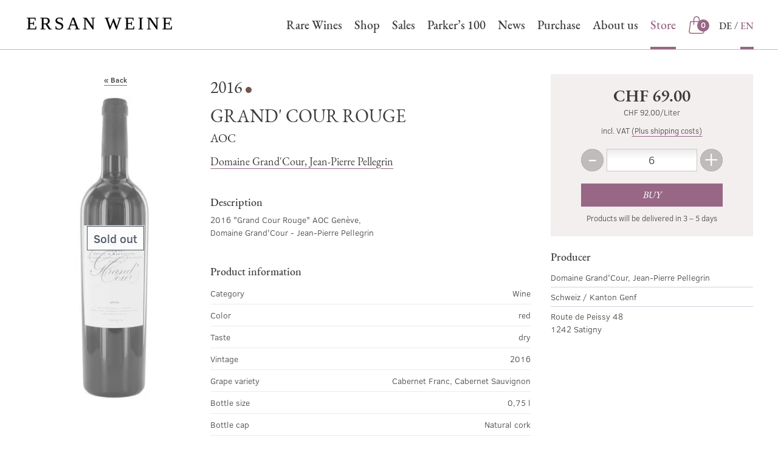

--- FILE ---
content_type: text/html; charset=UTF-8
request_url: https://shop.ersanwein.com/wein/grand-cour-rouge-grand-cour-pellegrin-dry-cabernet-franc-keine?_lang=en
body_size: 10277
content:
<!DOCTYPE html>
<html lang="en">
    <head>
        <meta charset="UTF-8">
        <title>            Buy Grand&#039; Cour Rouge by Domaine Grand&#039;Cour, Jean-Pierre Pellegrin online
    </title>
                                                    <link href="/build/css/ersan.f067f4fb.css" rel="stylesheet" />
                            <meta name="viewport" content="width=device-width, initial-scale=1, maximum-scale=1, user-scalable=0">
        <meta name="description" content="2016 &quot;Grand Cour Rouge&quot; AOC Genève, 
Domaine Grand&#039;Cour - Jean-Pierre Pellegrin">
                                        <meta property="og:title" content="Grand&#039; Cour Rouge online kaufen">
    <meta property="og:description" content="2016 &quot;Grand Cour Rouge&quot; AOC Genève, 
Domaine Grand&#039;Cour - Jean-Pierre Pellegrin">
            <meta property="og:image" content="https://assets.euvino.eu/files/54a4800104d557650dc3f6aa56ca6170a85df487/grand-cour-rouge-grand-cour-pellegrin-dry-cabernet-franc-keine.jpg?w=1200&h=630&mode=fill">
        <meta property="og:url" content="http://shop.ersanwein.com/wein/grand-cour-rouge-grand-cour-pellegrin-dry-cabernet-franc-keine?_lang=en">
    <meta name="twitter:card" content="summary_large_image">
        <link rel="canonical" href="http://shop.ersanwein.com/wein/grand-cour-rouge-grand-cour-pellegrin-dry-cabernet-franc-keine">
                        <meta name="apple-mobile-web-app-title" content="Wein günstig online kaufen - Ersan Wein-und Getränkehandel GmbH">
        <link rel="shortcut icon" href="/images/ersan/favicon.png" type="image/png" />
        <link rel="icon" href="/images/ersan/logo.png" type="image/png" />
                                                <meta name="robots" content="noindex, nofollow">
                <script src="/build/runtime.28a0acb1.js" defer></script><script src="/build/2089.ab050427.js" defer></script><script src="/build/js/turbo.700b0245.js" defer></script>
    </head>
    <body class="product" data-instant-intensity="viewport">
                                                <header id="header">
                            <div id="nav-container" class="header-container mw1300p center">
    <div class="mobile-navigation">
        <button class="mobile-navigation btn -transparent" id="toggle-nav">
            <svg class="icon navigation-open" width="22" height="22" viewBox="0 0 22 22" xmlns="http://www.w3.org/2000/svg"><path d="M20.375 11c.345 0 .625-.224.625-.5s-.28-.5-.625-.5H1.625c-.345 0-.625.224-.625.5s.28.5.625.5h18.75zm0-6c.345 0 .625-.224.625-.5s-.28-.5-.625-.5H1.625C1.28 4 1 4.224 1 4.5s.28.5.625.5h18.75zm0 12c.345 0 .625-.224.625-.5s-.28-.5-.625-.5H1.625c-.345 0-.625.224-.625.5s.28.5.625.5h18.75z" fill-rule="evenodd"/></svg>
            <svg class="icon navigation-close" width="22" height="22" viewBox="0 0 22 22" xmlns="http://www.w3.org/2000/svg"><path d="M14.563 11c.24 0 .437-.224.437-.5s-.196-.5-.438-.5H1.438c-.242 0-.438.224-.438.5s.196.5.438.5h13.124zm5.812-6c.345 0 .625-.224.625-.5s-.28-.5-.625-.5H1.625C1.28 4 1 4.224 1 4.5s.28.5.625.5h18.75zm0 12c.345 0 .625-.224.625-.5s-.28-.5-.625-.5H1.625c-.345 0-.625.224-.625.5s.28.5.625.5h18.75z" fill-rule="evenodd"/></svg>
            <span class="sr-only">Navigation</span>
        </button>
    </div>
    <div class="logo">
        <a href="https://www.ersanwein.com/">
            <img srcset="/images/ersan/ersan-logo.png 1x, /images/ersan/ersan-logo@2x.png 2x" alt="Ersan Wein- und Getränkehandel GmbH" />
        </a>
    </div>
            <div class="mini-cart" id="simple-cart" v-cloak>
            <a href="/basket?_lang=en" class="minicart-visible">
                <small class="sr-only">Store</small>
                <span class="icon">
                    <svg class="icon center" height="20" viewBox="0 0 20 20" width="20" xmlns="http://www.w3.org/2000/svg"><path d="m9.99999815 1c.86102445 0 1.68678365.3493411 2.29561985.97117225.6088363.62183115.9508769 1.46521518.9508769 2.34461722l-.0004949 1.79921053 3.278199.00078947.0568879.40669142 1.3974841 9.99061381c.087406.6252983-.0951593 1.2585648-.5003911 1.7357124-.4052212.4771352-.9932267.7511929-1.6116694.7511929h-11.73302475c-.61844267 0-1.20644814-.2740577-1.61166933-.7511929-.40523179-.4771476-.58779713-1.1104141-.50038476-1.7357578l1.45436559-10.39725983 3.27720275-.00078947.00050139-1.79921053c0-1.76811306 1.35499261-3.21299584 3.06227164-3.31054054zm5.71972975 6.06315789-2.4737279-.00015789.0004949 2.84226316h-.9275705l-.0009244-2.84226316h-4.637l.00007189 2.84226316h-.9275705l-.00050139-2.84226316-2.47273159.00015789-1.34058349 9.58383161c-.0494034.3534294.0537857.7113627.28282976.9810548.22903534.2696819.56139313.4245873.91097107.4245873h11.73302475c.349578 0 .6819358-.1549054.9109711-.4245873.2290441-.2696921.3322332-.6276254.2828361-.9810094zm-5.71972975-5.11578947c-1.28070761 0-2.31892626 1.06037823-2.31892626 2.36842105l-.00007189 1.79921053h4.637l.0009244-1.79921053c0-.56532988-.1978949-1.10982077-.5545037-1.53686201l-.1246941-.13786457c-.434883-.44416511-1.024711-.69369447-1.63972845-.69369447z"/></svg>
                </span>
                <em class="count">${ cart.quantity }</em>
            </a>
        </div>
        <div class="main-menu">
        <div id="main-menu" class="unstyled pl0 mb0">
            
			<div class="menu-main-navigation-anglais-container"><ul id="menu-main-navigation-anglais" class="main-menu"><li id="menu-item-138" class="menu-item menu-item-type-post_type menu-item-object-page menu-item-home current-menu-item page_item page-item-29 current_page_item menu-item-138"><a href="https://www.ersanwein.com/?lang=en" aria-current="page">Rare Wines</a></li>
<li id="menu-item-141" class="menu-item menu-item-type-custom menu-item-object-custom menu-item-141"><a href="https://shop.ersanwein.com/?_lang=en">Shop</a></li>
<li id="menu-item-495" class="menu-item menu-item-type-custom menu-item-object-custom menu-item-495"><a href="https://shop.ersanwein.com/category?sorting=recommendations&amp;perPage=36&amp;groups%5B%5D=2030&amp;minPrice=24&amp;maxPrice=9850&amp;p=1&amp;_lang=en">Sales</a></li>
<li id="menu-item-496" class="menu-item menu-item-type-custom menu-item-object-custom menu-item-496"><a href="https://shop.ersanwein.com/category?sorting=recommendations&amp;perPage=36&amp;groups%5B%5D=2029&amp;minPrice=24&amp;maxPrice=9850&amp;p=1&amp;_lang=en">Parker’s 100</a></li>
<li id="menu-item-139" class="menu-item menu-item-type-taxonomy menu-item-object-category menu-item-139"><a href="https://www.ersanwein.com/category/news/?lang=en">News</a></li>
<li id="menu-item-330" class="menu-item menu-item-type-custom menu-item-object-custom menu-item-330"><a target="_blank" href="https://www.ersanwein.com/wp-content/uploads/2019/10/Weinankauf.pdf">Purchase</a></li>
<li id="menu-item-201" class="menu-item menu-item-type-post_type menu-item-object-page menu-item-201"><a href="https://www.ersanwein.com/ueber-uns/?lang=en">About us</a></li>
<li id="menu-item-140" class="menu-item menu-item-type-post_type menu-item-object-page menu-item-140"><a href="https://www.ersanwein.com/kontakt/?lang=en">Contact</a></li>
<li id="menu-item-wpml-ls-4-de" class="menu-item wpml-ls-slot-4 wpml-ls-item wpml-ls-item-de wpml-ls-menu-item wpml-ls-first-item menu-item-type-wpml_ls_menu_item menu-item-object-wpml_ls_menu_item menu-item-wpml-ls-4-de"><a href="https://www.ersanwein.com/" title="Switch to DE" aria-label="Switch to DE" role="menuitem"><span class="wpml-ls-native" lang="de">DE</span></a></li>
<li id="menu-item-wpml-ls-4-en" class="menu-item wpml-ls-slot-4 wpml-ls-item wpml-ls-item-en wpml-ls-current-language wpml-ls-menu-item wpml-ls-last-item menu-item-type-wpml_ls_menu_item menu-item-object-wpml_ls_menu_item menu-item-wpml-ls-4-en"><a href="https://www.ersanwein.com/?lang=en" role="menuitem"><span class="wpml-ls-native" lang="en">EN</span></a></li>
</ul></div><div class="main-menu-more"><ul class="main-menu"><li class="menu-item menu-item-has-children"><button class="submenu-expand main-menu-more-toggle" tabindex="-1" aria-label="More" aria-haspopup="true" aria-expanded="false"><svg viewBox="0 0 32 32" width="32" height="32"><title>menu 8</title><g class="nc-icon-wrapper" stroke-linecap="square" stroke-linejoin="miter" stroke-width="2" fill="#000000" stroke="#000000"><line data-color="color-2" fill="none" stroke-miterlimit="10" x1="2" y1="16" x2="30" y2="16" /> <line fill="none" stroke="#000000" stroke-miterlimit="10" x1="2" y1="7" x2="30" y2="7" /> <line fill="none" stroke="#000000" stroke-miterlimit="10" x1="2" y1="25" x2="30" y2="25" /></g></svg></button><ul class="sub-menu hidden-links"><li id="menu-item--1" class="mobile-parent-nav-menu-item menu-item--1"><button class="menu-item-link-return"><svg class="svg-icon" width="24" height="24" aria-hidden="true" role="img" focusable="false" viewBox="0 0 24 24" version="1.1" xmlns:xlink="http://www.w3.org/1999/xlink"><path d="M15.41 7.41L14 6l-6 6 6 6 1.41-1.41L10.83 12z" /><path d="M0 0h24v24H0z" fill="none" /></svg>Back</button></li></ul></li></ul></div>		
            <ul class="unstyled navi-shop tiny-hidden small-hidden medium-hidden">
                <li class="active-item"><a href="https://shop.ersanwein.com/">Store</a></li>
            </ul>
            <ul class="unstyled pl0 navi-language">
                <li>
                    <a href="/wein/grand-cour-rouge-grand-cour-pellegrin-dry-cabernet-franc-keine?_lang=de">DE</a>
                </li>
                <li class="active-item">
                    <a href="/wein/grand-cour-rouge-grand-cour-pellegrin-dry-cabernet-franc-keine?_lang=en">EN</a>
                </li>
            </ul>
        </div>
    </div>
</div>
<hr class="header-border" />
<div class="search-container">
    <h6 class="h1-like txtcenter -line u-biggest u-uppercase mbl">Products in the shop</h6>
    <div class="background mbl">
        <div class="mw1300p center">
            <form action="/wein?_lang=en" class="global-search" id="search-bar">
                <div class="search center mw600p">
                    <div class="input-icon">
                        <input type="text" class="w100" placeholder="Search for wine" name="text">
                        <a href="#" class="icon">
                            <svg class="icon" width="22" height="22" viewBox="0 0 22 22" xmlns="http://www.w3.org/2000/svg"><g fill-rule="evenodd"><path d="M20.412 19.77l-3.76-3.762c-.18-.178-.467-.178-.644 0-.178.177-.178.465 0 .643l3.76 3.763c.18.178.467.178.644 0 .178-.177.178-.465 0-.643zm-3.91-10.337c0 3.904-3.165 7.07-7.07 7.07-3.904 0-7.068-3.166-7.068-7.07 0-3.905 3.164-7.07 7.07-7.07 3.903 0 7.068 3.165 7.068 7.07zm.91 0c0-4.407-3.573-7.978-7.98-7.978-4.406 0-7.977 3.57-7.977 7.978 0 4.406 3.57 7.978 7.978 7.978 4.406 0 7.978-3.57 7.978-7.976z"/><path d="M5.17 8.134c.413-1.602 1.675-2.865 3.277-3.277.244-.062.39-.31.327-.553-.062-.243-.31-.39-.553-.327-1.92.495-3.434 2.007-3.93 3.93-.06.243.085.49.328.554.243.064.49-.082.554-.325z"/></g></svg>
                        </a>
                    </div>
                </div>
            </form>
        </div>
    </div>
</div>                    </header>
            <div class="center mw1300p">
        <section class="product-page" itemprop="mainEntity" itemscope itemtype="http://schema.org/Product">
            <div class="product-img txtcenter mbs one-third -soldout">
                                <ul class="badges-list unstyled ma0">
                                                        </ul>
                <a href="/wein" class="d-flex flex-justify-center flex-align-center back-btn mbm">
                    <span>« Back</span>
                </a>
                <img src="https://assets.euvino.eu/files/54a4800104d557650dc3f6aa56ca6170a85df487/grand-cour-rouge-grand-cour-pellegrin-dry-cabernet-franc-keine.jpg?w=350&h=500" srcset="https://assets.euvino.eu/files/54a4800104d557650dc3f6aa56ca6170a85df487/grand-cour-rouge-grand-cour-pellegrin-dry-cabernet-franc-keine.jpg?w=350&h=500, https://assets.euvino.eu/files/54a4800104d557650dc3f6aa56ca6170a85df487/grand-cour-rouge-grand-cour-pellegrin-dry-cabernet-franc-keine.jpg?w=700&h=1000 2x, https://assets.euvino.eu/files/54a4800104d557650dc3f6aa56ca6170a85df487/grand-cour-rouge-grand-cour-pellegrin-dry-cabernet-franc-keine.jpg?w=1050&h=1500 3x" alt="2016 Grand&#039; Cour Rouge" itemprop="image" />
                                    <span class="soldout">Sold out</span>
                            </div>
            <div class="product-description">
                <p class="product-header">
                                            <span class="vintage">
                            2016
                        </span>
                                    </p>
                <h1 itemprop="name" class="product-name u-uppercase">
                    Grand&#039; Cour Rouge
                </h1>
                <p class="details u-uppercase u-heading">
                                                                                    AOC
                                    </p>
                                    <p class="wine-producer"><a href="/wein?producer%5B%5D=M7388&amp;_lang=en" class="u-heading">Domaine Grand&#039;Cour, Jean-Pierre Pellegrin</a></p>
                                                                    <h2 class="h4-like mtl">Description</h2>
                    <p class="description mbl" itemprop="description">
                        2016 &quot;Grand Cour Rouge&quot; AOC Genève, <br />
Domaine Grand&#039;Cour - Jean-Pierre Pellegrin
                    </p>
                                <div class="product-info">
                    <h3 class="h4-like">Product information</h3>
                    <table class="product-table table -withoutborder">
                        <tbody>
                                                    <tr>
                                <td class="th-like">Category</td>
                                <td class="txtright">Wine</td>
                            </tr>
                                                                                                            <tr>
                                    <td class="th-like">Color</td>
                                    <td class="txtright">red</td>
                                </tr>
                                                                                        <tr>
                                    <td class="th-like">Taste</td>
                                    <td class="txtright">dry</td>
                                </tr>
                                                                                        <tr>
                                    <td class="th-like">Vintage</td>
                                    <td class="txtright">2016</td>
                                </tr>
                                                                                        <tr>
                                    <td class="th-like">Grape variety</td>
                                    <td class="txtright">Cabernet Franc, Cabernet Sauvignon</td>
                                </tr>
                                                                                                        <tr>
                                <td class="th-like">Bottle size</td>
                                <td class="txtright">0,75 l</td>
                            </tr>
                                                                            <tr>
                                <td class="th-like">Bottle cap</td>
                                <td class="txtright">Natural cork</td>
                            </tr>
                                                                            <tr>
                                <td class="th-like">Quality level</td>
                                <td class="txtright">AOC</td>
                            </tr>
                                                                                                                            <tr>
                                <td class="th-like">Origin</td>
                                <td class="txtright">Kanton Genf (CH)</td>
                            </tr>
                                                                            <tr>
                                <td class="th-like">Alcohol content</td>
                                <td class="txtright">13,5% vol</td>
                            </tr>
                                                                                                                                                                            <tr>
                                <td class="th-like">Contains sulfites</td>
                                <td class="txtright">Yes</td>
                            </tr>
                        
                                                                            <tr>
                                <td class="th-like">Öko-Kontrollstellennummer Händler</td>
                                <td class="txtright">CH-BIO-123&#039;4&#039;5^4545</td>
                            </tr>
                                                </tbody>
                    </table>
                                                    <h4 class="mtm h4-like">Allergens</h4>
    
    <table class="product-table table -withoutborder">
        <tbody>
                                    <tr>
                    <td class="th-like">Contains sulfites</td>
                    <td class="txtright">Yes</td>
                </tr>
                                                                                    </tbody>
    </table>
                                                                                                </div>
            </div>
            <div class="product-basket" id="vue-app">
                <form class="product-order" @submit.prevent="submit">
                    <div class="product-price" itemprop="offers" itemscope itemtype="http://schema.org/Offer">
                        <strong itemprop="price" content="69" class="price">CHF 69.00</strong>
                        <meta content="CHF" itemprop="priceCurrency">
                        <link itemprop="availability" href="http://schema.org/OutOfStock">
                                                <small class="baseprice">CHF 92.00/Liter</small><br>
                                                <span class="bl shipping mbt">incl. VAT <a href="#" class="-js-open-shipping">(Plus shipping costs)</a></span>
                    </div>
                    <div class="flex-container-all product-buy mw400p center">
                        <button class="btn btnnumber" @click.prevent="dec">
                            <em>-</em>
                            <span class="sr-only">Less</span>
                        </button>
                        <div class="product-amount symlabel-hide">
                            <div>
                                <label for="form_amount">Amount </label>
                                <input id="form_amount" name="form[amount]" placeholder="1" class="test" type="number" v-model="amount">
                            </div>
                        </div>
                        <button class="btn btnnumber" @click.prevent="inc">
                            <em>+</em>
                            <span class="sr-only">More</span>
                        </button>
                        <div class="product-add item-fluid">
                            <div>
                                <button type="submit" id="form_buy" class="btn -primary">Buy</button>
                            </div>
                        </div>
                    </div>
                    <p class="delivery txtcenter">
                        Products will be  delivered in 3 – 5 days
                    </p>
                </form>
                                <div class="product-prices">
                                                                                                            <h4>Producer </h4>
        <ul class="unstyled producer-informations">
        <li>
                        Domaine Grand&#039;Cour, Jean-Pierre Pellegrin
        </li>
        <li>
                        Schweiz / Kanton Genf        </li>
        <li>
                        Route de Peissy 48<br/>
            1242 Satigny
        </li>
    </ul>
                                    </div>
                <div class="modal-overlay" :class="{'-open': added}">
    <div class="modal">
        <button class="btn close" @click.prevent="added = false">&times;<span class="sr-only">Close</span></button>
        <div class="modal-content">
            <div class="txtcenter">
                <svg class="icon col-success center u-monster mbs" width="22" height="22" viewBox="0 0 22 22" xmlns="http://www.w3.org/2000/svg"><g fill-rule="nonzero"><path d="M9 13.626l6.313-6.313a.5.5 0 0 1 .707.707l-6.666 6.667a.5.5 0 0 1-.708 0L5.98 12.02a.5.5 0 0 1 .707-.707L9 13.626z"/><path d="M1.5 11a9.5 9.5 0 0 0 9.5 9.5 9.5 9.5 0 0 0 9.5-9.5A9.5 9.5 0 0 0 11 1.5 9.5 9.5 0 0 0 1.5 11zm-1 0C.5 5.2 5.2.5 11 .5S21.5 5.2 21.5 11 16.8 21.5 11 21.5.5 16.8.5 11z"/></g></svg>
                <h3 class="mbl">Added to cart</h3>
                <div class="flex-container flex-align-center flex-justify-center center">
                    <button @click.prevent="added = false" class="btn -transparent mrs mbs">Continue shopping » </button>
                    <a href="/basket?_lang=en&amp;_lang=en" class="btn -primary mls mbs">View cart</a>
                </div>
            </div>
        </div>
    </div>
</div>
<div class="modal-overlay" :class="{'-open': insufficientStock}">
    <div class="modal">
        <button class="btn close" @click.prevent="insufficientStock = false">&times;<span class="sr-only">Close</span></button>
        <div class="modal-content">
            <h3>The chosen amount is too high</h3>
            <p>Please, choose a smaller amount.</p>
        </div>
    </div>
</div>
<div class="modal-overlay" :class="{'-open': invalidNumber}">
    <div class="modal">
        <button class="btn close" @click.prevent="invalidNumber = false">&times;<span class="sr-only">Close</span></button>
        <div class="modal-content">
            <h3>The chosen amount is not valid</h3>
            <p>Please, double-check the entered information..</p>
        </div>
    </div>
</div>
<div class="modal-overlay" :class="{'-open': error}">
    <div class="modal">
        <button class="btn close" @click.prevent="error = false">&times;<span class="sr-only">Close</span></button>
        <div class="modal-content">
            <h4 class="h1-like">An internal error has occurred. Our technical department has already been informed.</h4>
        </div>
    </div>
</div>
            </div>
        </section>
    </div>
                        <div class="modal-overlay" id="browser-modal">
            <div class="modal -large">
                <div class="modal-content">
                    <div class="body">
                        <div class="d-flex flex-align-center">
                            <svg class="icon mrm u-monster col-danger" height="20" viewBox="0 0 20 20" width="20" xmlns="http://www.w3.org/2000/svg"><path d="m1.86462385 17.1390977h16.27075235l-8.1353762-14.13666027zm8.13537615-16.14153513 9.8646238 17.14153513h-19.72924765zm-.5 6.51747502h1v5.21052631h-1zm.5 7.71804511c-.3550402 0-.64285714-.2693024-.64285714-.6015038 0-.3322013.28781694-.6015037.64285714-.6015037s.6428571.2693024.6428571.6015037c0 .3322014-.2878169.6015038-.6428571.6015038z"/></svg>
                            <div class="item-fluid">
                                <p><strong>Ihr Webbrowser ist veraltet</strong></p>
                                <p>Aktualisieren Sie Ihren Browser für mehr Sicherheit, Geschwindigkeit und die beste Erfahrung auf dieser Website.</p>
                                <div class="d-flex">
                                    <div class="w50 txtcenter">
                                        <a href="https://www.mozilla.org/de/firefox/new/" target="_blank" class="bl">
                                            <img src="/images/firefox-logo.svg" class="w50p" alt="Firefox" />
                                            <span class="bl">Firefox herunterladen</span>
                                        </a>
                                    </div>
                                    <div class="w50 txtcenter">
                                        <a href="https://www.google.com/intl/de/chrome/" target="_blank" class="bl">
                                            <img src="/images/chrome-logo.svg" class="w50p"  alt="Firefox" />
                                            <span class="bl">Chrome herunterladen</span>
                                        </a>
                                    </div>
                                </div>
                            </div>
                        </div>
                    </div>
                </div>
            </div>
        </div>
                    <div class="modal-overlay" id="shipping-overlay">
    <div class="modal">
        <button class="btn close">&times;<span class="sr-only">Close</span></button>
        <div class="modal-content -overflow">
            <div>
                <h3>Shipping</h3>
                                                                                                                                                                                                                                                                                                                                                                                                                                                                                                                                                                                                                                                                                                                                                                                                                                                                                                                                                                                                                                                                                                                                                            <p>
                            <strong>Switzerland</strong><br />
                            Minimum order quantity: 1 Bottles
                        </p>
                        <p>
                            Products will be  delivered in 3 – 5 days
                        </p>
                        <table class="table -withoutborder mbm">
                            <thead>
                            <tr>
                                <th>Packaging sizes</th>
                                <th class="txtright">Shipping costs</th>
                            </tr>
                            </thead>
                            <tbody>
                                                                                                <tr>
                                        <td>Box for 1 bottles*</td>
                                        <td class="txtright">CHF 15.00</td>
                                    </tr>
                                                                    <tr>
                                        <td>Box for 3 bottles*</td>
                                        <td class="txtright">CHF 15.00</td>
                                    </tr>
                                                                    <tr>
                                        <td>Box for 4 bottles*</td>
                                        <td class="txtright">CHF 16.00</td>
                                    </tr>
                                                                    <tr>
                                        <td>Box for 6 bottles*</td>
                                        <td class="txtright">CHF 18.00</td>
                                    </tr>
                                                                    <tr>
                                        <td>Box for 9 bottles*</td>
                                        <td class="txtright">CHF 20.00</td>
                                    </tr>
                                                                    <tr>
                                        <td>Box for 12 bottles*</td>
                                        <td class="txtright">CHF 23.00</td>
                                    </tr>
                                                                    <tr>
                                        <td>Box for 18 bottles*</td>
                                        <td class="txtright">CHF 25.00</td>
                                    </tr>
                                                                    <tr>
                                        <td>Box for 24 bottles*</td>
                                        <td class="txtright">CHF 30.00</td>
                                    </tr>
                                                                    <tr>
                                        <td>Box for 30 bottles*</td>
                                        <td class="txtright">CHF 35.00</td>
                                    </tr>
                                                                    <tr>
                                        <td>Box for 36 bottles*</td>
                                        <td class="txtright">CHF 38.00</td>
                                    </tr>
                                                                                                                                                </tbody>
                        </table>
                                                    <p>
                                *The indicated prices refer to shipping units of specified size
                            </p>
                                                                                            </div>
                                        <div>
                    <h3>Payment methods</h3>
                    <table class="table mb0 -withoutborder">
                        <thead>
                            <tr>
                                <th>Payment method</th>
                            </tr>
                        </thead>
                        <tbody>
                                                            <tr>
                                    <td>Advance payment</td>
                                </tr>
                                                    </tbody>
                    </table>
                </div>
                    </div>
    </div>
</div>                        <footer>
    <div class="mw1300p center">
                    <div class="widget-column footer-widget-1">
                <section id="custom_html-2" class="widget_text widget widget_custom_html">
                    <h2 class="widget-title">Address</h2><div class="textwidget custom-html-widget"><p>
	<strong>Ersan Wein- und Getränkehandel GmbH</strong><br>Froschaugasse 26<br>8001 Zürich<br>Switzerland
</p>
<p>
<strong>Opening hours:</strong><br>Tuesday - Saturday 11:00 - 18:30  <br>
</p></div>
                </section>
                <section id="custom_html-3" class="widget_text widget widget_custom_html">
                    <h2 class="widget-title">Any questions?</h2><div class="textwidget custom-html-widget"><p>
	We will be happy to advise you by telephone or e-mail.
</p>
<p>
	<a href="mailto:service@ersanwein.com" class="email">service@ersanwein.com</a>
</p>
<p>
	<a href="tel:0041442512030" class="phone">+41 44 251 20 30</a>
</p></div>
                </section>
                <section id="nav_menu-2" class="widget widget_nav_menu">
                    <h2 class="widget-title">Follow us</h2><nav class="menu-social-network-container" aria-label="Follow us"><ul id="menu-social-network" class="menu"><li id="menu-item-31" class="facebook menu-item menu-item-type-custom menu-item-object-custom menu-item-31"><a target="_blank" href="https://www.facebook.com/Ersan-Weine-120713232650912/"><span class="is-hidden">Facebook</span></a></li>
<li id="menu-item-332" class="insta menu-item menu-item-type-custom menu-item-object-custom menu-item-332"><a target="_blank" href="https://www.instagram.com/ersanweine/"><span class="is-hidden">Instagram</span></a></li>
</ul></nav>
                </section>
                <section id="custom_html-4" class="widget_text widget widget_custom_html">
                    <div class="textwidget custom-html-widget"><!--<img src="/wp-content/themes/ersan/img/paypal.svg" alt="Paypal" />
<img src="/wp-content/themes/ersan/img/amex.svg" alt="American Express" />
<img src="/wp-content/themes/ersan/img/visa.svg" alt="Visa" />
<img src="/wp-content/themes/ersan/img/mastercard.svg" alt="Mastercard" />--></div>
                </section>
                <section id="nav_menu-3" class="widget widget_nav_menu">
                    <h2 class="widget-title">Service</h2>
                    <div class="menu-service-container">
                        <ul id="menu-service" class="menu">
                            <li class="menu-item menu-item-type-custom menu-item-object-custom"><a href="#" class="-js-open-shipping">Shipping information
</a></li>
                            <li class="menu-item menu-item-type-custom menu-item-object-custom"><a href="/text/terms?_lang=en">General Terms and Conditions</a></li>
                            <li class="menu-item menu-item-type-custom menu-item-object-custom"><a href="/text/cancellation?_lang=en">Cancellation and Return Policy</a></li>
                            <li class="menu-item menu-item-type-custom menu-item-object-custom"><a href="/text/privacy?_lang=en">Privacy policy</a></li>
                            <li id="menu-item-288" class="menu-item menu-item-type-custom menu-item-object-custom menu-item-288">
                                <a href="https://shop.ersanwein.com/text/imprint?_lang=en">Legal notice</a>
                            </li>
                        </ul>
                    </div>
                </section>
            </div>
            </div>
    <div class="site-info">
        
										<p class="txtcenter mb0">© 2026 <a class="site-name" href="https://www.ersanwein.com/?lang=en" rel="home">Ersan Weine</a></p>
								
    </div>
</footer>        <script>
                        if (typeof window.Proxy === 'undefined' || typeof Object.entries !== 'function') {
                document.getElementById('browser-modal').classList.add('-open');
            }
                        const hostModule = "ersan";
            const fullHost = "http:\/\/shop.ersanwein.com";
            const cart = {"items":[],"carts":[],"quantity":0,"value":0,"total":0};
            const currency = "CHF";
            const currencyLocale = "de-CH";
            const locale = "en";
            const defaultLocale = "de";
            const perPage = 36;
            const iconTriangle = "<svg height=\"22\" viewBox=\"0 0 22 22\" width=\"22\" xmlns=\"http:\/\/www.w3.org\/2000\/svg\"><path d=\"m9.9995 9.07289515-8.293-8.78039515c-.39-.39-1.024-.39-1.414 0s-.39 1.024 0 1.414l9 9c.39.39 1.024.39 1.414 0l9-9c.39-.39.39-1.024 0-1.414s-1.024-.39-1.414 0z\" fill-rule=\"evenodd\" transform=\"translate(1 6)\"\/><\/svg>";
            let defaultQuantity = 6;
        </script>
            <script>
        const itemId = 'PR107448';
        const suggestedQuantity = 6;
        const soldOut = true;
                    </script>
    <script src="/build/2512.83652834.js"></script><script src="/build/9799.49243fd4.js"></script><script src="/build/js/product.2402cec3.js"></script>
    </body>
</html>


--- FILE ---
content_type: image/svg+xml
request_url: https://shop.ersanwein.com/build/images/mail.692c7816.svg
body_size: 296
content:
<svg height="18" viewBox="0 0 22 18" width="22" xmlns="http://www.w3.org/2000/svg"><path d="m4 68.5h14c1.9329966 0 3.5 1.5670034 3.5 3.5v10c0 1.9329966-1.5670034 3.5-3.5 3.5h-14c-1.93299662 0-3.5-1.5670034-3.5-3.5v-10c0-1.9329966 1.56700338-3.5 3.5-3.5zm0 1c-1.38071187 0-2.5 1.1192881-2.5 2.5v10c0 1.3807119 1.11928813 2.5 2.5 2.5h14c1.3807119 0 2.5-1.1192881 2.5-2.5v-10c0-1.3807119-1.1192881-2.5-2.5-2.5zm14.366967 2.1270269.6726728.7399401-8.0396398 7.3087634-8.03963977-7.3087634.6726728-.7399401 7.36696697 6.6972427zm-14.62221345 10.7424217-.78086881-.6246951 3.29136171-4.1142021.78086881.6246951zm15.29136175-.6246951-.7808688.6246951-3.2913618-4.1142021.7808688-.6246951z" fill="#fff" transform="translate(0 -68)"/></svg>